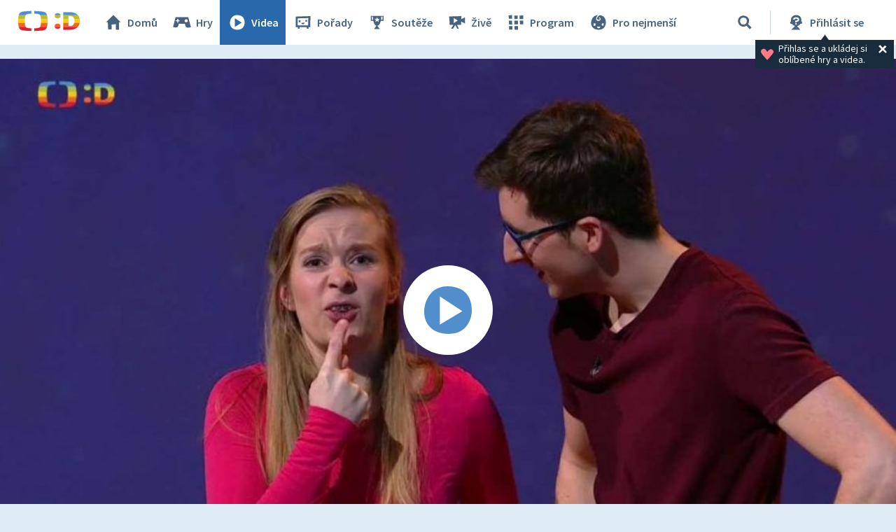

--- FILE ---
content_type: text/plain; charset=utf-8
request_url: https://events.getsitectrl.com/api/v1/events
body_size: 557
content:
{"id":"66fdd71130900514","user_id":"66fdd71130a5c5fe","time":1769381577922,"token":"1769381577.e8fefdccf95ca23cfdb495cb176d65ad.e32e15aed46b5b0377a5bae6464a3b86","geo":{"ip":"3.144.193.89","geopath":"147015:147763:220321:","geoname_id":4509177,"longitude":-83.0061,"latitude":39.9625,"postal_code":"43215","city":"Columbus","region":"Ohio","state_code":"OH","country":"United States","country_code":"US","timezone":"America/New_York"},"ua":{"platform":"Desktop","os":"Mac OS","os_family":"Mac OS X","os_version":"10.15.7","browser":"Other","browser_family":"ClaudeBot","browser_version":"1.0","device":"Spider","device_brand":"Spider","device_model":"Desktop"},"utm":{}}